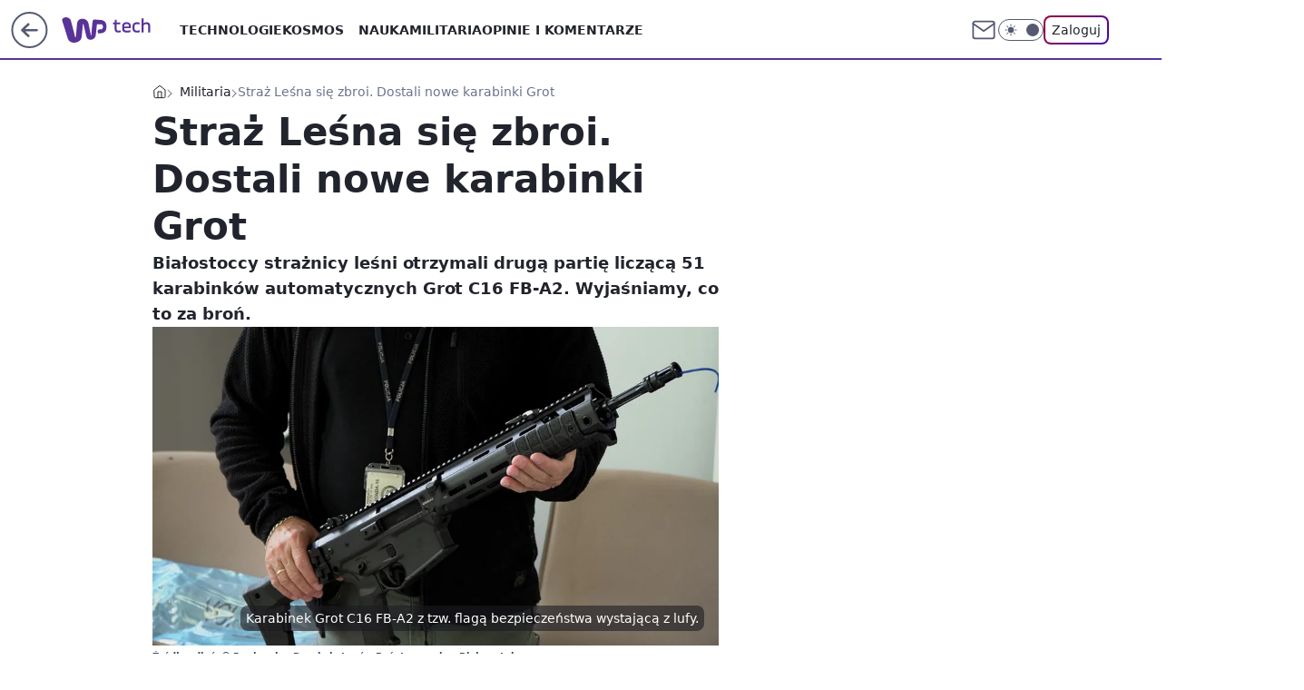

--- FILE ---
content_type: application/javascript
request_url: https://rek.www.wp.pl/gaf.js?rv=2&sn=tech&pvid=2714b646d4ea25380042&rekids=234802&whbid-test=1&phtml=tech.wp.pl%2Fstraz-lesna-sie-zbroi-dostali-nowe-karabinki-z-polski%2C6816904263629632a&abtest=adtech%7CPRGM-1047%7CA%3Badtech%7CPU-335%7CA%3Badtech%7CPRG-3468%7CB%3Badtech%7CPRGM-1036%7CD%3Badtech%7CFP-76%7CA%3Badtech%7CPRGM-1356%7CA%3Badtech%7CPRGM-1419%7CC%3Badtech%7CPRGM-1589%7CB%3Badtech%7CPRGM-1576%7CA%3Badtech%7CPRGM-1443%7CA%3Badtech%7CPRGM-1587%7CD%3Badtech%7CPRGM-1615%7CA%3Badtech%7CPRGM-1215%7CC&PWA_adbd=0&darkmode=0&highLayout=0&layout=wide&navType=navigate&cdl=0&ctype=article&ciab=IAB19%2CIAB-v3-avbNf2%2CIAB25-2&cid=6816904263629632&csystem=ncr&cdate=2022-09-27&ccategory=militaria&REKtagi=militaria%3Bstraz_lesna%3Buzbrojenie&vw=1280&vh=720&p1=0&spin=iw4b808i&bcv=2
body_size: 3663
content:
iw4b808i({"spin":"iw4b808i","bunch":234802,"context":{"dsa":false,"minor":false,"bidRequestId":"d7862476-6ac3-472f-ade7-0e7b2c28b6dc","maConfig":{"timestamp":"2026-01-22T08:31:40.447Z"},"dfpConfig":{"timestamp":"2026-01-22T09:12:27.502Z"},"sda":[],"targeting":{"client":{},"server":{},"query":{"PWA_adbd":"0","REKtagi":"militaria;straz_lesna;uzbrojenie","abtest":"adtech|PRGM-1047|A;adtech|PU-335|A;adtech|PRG-3468|B;adtech|PRGM-1036|D;adtech|FP-76|A;adtech|PRGM-1356|A;adtech|PRGM-1419|C;adtech|PRGM-1589|B;adtech|PRGM-1576|A;adtech|PRGM-1443|A;adtech|PRGM-1587|D;adtech|PRGM-1615|A;adtech|PRGM-1215|C","bcv":"2","ccategory":"militaria","cdate":"2022-09-27","cdl":"0","ciab":"IAB19,IAB-v3-avbNf2,IAB25-2","cid":"6816904263629632","csystem":"ncr","ctype":"article","darkmode":"0","highLayout":"0","layout":"wide","navType":"navigate","p1":"0","phtml":"tech.wp.pl/straz-lesna-sie-zbroi-dostali-nowe-karabinki-z-polski,6816904263629632a","pvid":"2714b646d4ea25380042","rekids":"234802","rv":"2","sn":"tech","spin":"iw4b808i","vh":"720","vw":"1280","whbid-test":"1"}},"directOnly":0,"geo":{"country":"840","region":"","city":""},"statid":"","mlId":"","rshsd":"15","isRobot":false,"curr":{"EUR":4.2271,"USD":3.6118,"CHF":4.5553,"GBP":4.8434},"rv":"2","status":{"advf":2,"ma":2,"ma_ads-bidder":2,"ma_cpv-bidder":2,"ma_high-cpm-bidder":2}},"slots":{"11":{"delivered":"1","campaign":null,"dfpConfig":{"placement":"/89844762/Desktop_Tech.wp.pl_x11_art","roshash":"DHKN","ceil":100,"sizes":[[336,280],[640,280],[300,250]],"namedSizes":["fluid"],"div":"div-gpt-ad-x11-art","targeting":{"DFPHASH":"AEHK","emptygaf":"0"},"gfp":"DHKN"}},"12":{"delivered":"1","campaign":null,"dfpConfig":{"placement":"/89844762/Desktop_Tech.wp.pl_x12_art","roshash":"DHKN","ceil":100,"sizes":[[336,280],[640,280],[300,250]],"namedSizes":["fluid"],"div":"div-gpt-ad-x12-art","targeting":{"DFPHASH":"AEHK","emptygaf":"0"},"gfp":"DHKN"}},"13":{"delivered":"1","campaign":null,"dfpConfig":{"placement":"/89844762/Desktop_Tech.wp.pl_x13_art","roshash":"DHKN","ceil":100,"sizes":[[336,280],[640,280],[300,250]],"namedSizes":["fluid"],"div":"div-gpt-ad-x13-art","targeting":{"DFPHASH":"AEHK","emptygaf":"0"},"gfp":"DHKN"}},"14":{"delivered":"1","campaign":null,"dfpConfig":{"placement":"/89844762/Desktop_Tech.wp.pl_x14_art","roshash":"DHKN","ceil":100,"sizes":[[336,280],[640,280],[300,250]],"namedSizes":["fluid"],"div":"div-gpt-ad-x14-art","targeting":{"DFPHASH":"AEHK","emptygaf":"0"},"gfp":"DHKN"}},"15":{"delivered":"1","campaign":null,"dfpConfig":{"placement":"/89844762/Desktop_Tech.wp.pl_x15_art","roshash":"DHKN","ceil":100,"sizes":[[728,90],[970,300],[950,90],[980,120],[980,90],[970,150],[970,90],[970,250],[930,180],[950,200],[750,100],[970,66],[750,200],[960,90],[970,100],[750,300],[970,200],[950,300]],"namedSizes":["fluid"],"div":"div-gpt-ad-x15-art","targeting":{"DFPHASH":"AEHK","emptygaf":"0"},"gfp":"DHKN"}},"16":{"delivered":"1","campaign":null,"dfpConfig":{"placement":"/89844762/Desktop_Tech.wp.pl_x16","roshash":"DHKN","ceil":100,"sizes":[[728,90],[970,300],[950,90],[980,120],[980,90],[970,150],[970,90],[970,250],[930,180],[950,200],[750,100],[970,66],[750,200],[960,90],[970,100],[750,300],[970,200],[950,300]],"namedSizes":["fluid"],"div":"div-gpt-ad-x16","targeting":{"DFPHASH":"AEHK","emptygaf":"0"},"gfp":"DHKN"}},"17":{"delivered":"1","campaign":null,"dfpConfig":{"placement":"/89844762/Desktop_Tech.wp.pl_x17","roshash":"DHKN","ceil":100,"sizes":[[728,90],[970,300],[950,90],[980,120],[980,90],[970,150],[970,90],[970,250],[930,180],[950,200],[750,100],[970,66],[750,200],[960,90],[970,100],[750,300],[970,200],[950,300]],"namedSizes":["fluid"],"div":"div-gpt-ad-x17","targeting":{"DFPHASH":"AEHK","emptygaf":"0"},"gfp":"DHKN"}},"18":{"delivered":"1","campaign":null,"dfpConfig":{"placement":"/89844762/Desktop_Tech.wp.pl_x18","roshash":"DHKN","ceil":100,"sizes":[[728,90],[970,300],[950,90],[980,120],[980,90],[970,150],[970,90],[970,250],[930,180],[950,200],[750,100],[970,66],[750,200],[960,90],[970,100],[750,300],[970,200],[950,300]],"namedSizes":["fluid"],"div":"div-gpt-ad-x18","targeting":{"DFPHASH":"AEHK","emptygaf":"0"},"gfp":"DHKN"}},"19":{"delivered":"1","campaign":null,"dfpConfig":{"placement":"/89844762/Desktop_Tech.wp.pl_x19","roshash":"DHKN","ceil":100,"sizes":[[728,90],[970,300],[950,90],[980,120],[980,90],[970,150],[970,90],[970,250],[930,180],[950,200],[750,100],[970,66],[750,200],[960,90],[970,100],[750,300],[970,200],[950,300]],"namedSizes":["fluid"],"div":"div-gpt-ad-x19","targeting":{"DFPHASH":"AEHK","emptygaf":"0"},"gfp":"DHKN"}},"2":{"delivered":"1","campaign":null,"dfpConfig":{"placement":"/89844762/Desktop_Tech.wp.pl_x02","roshash":"EMPS","ceil":100,"sizes":[[970,300],[970,600],[750,300],[950,300],[980,600],[1920,870],[1200,600],[750,400],[960,640]],"namedSizes":["fluid"],"div":"div-gpt-ad-x02","targeting":{"DFPHASH":"BJMP","emptygaf":"0"},"gfp":"EMPS"}},"24":{"delivered":"","campaign":null,"dfpConfig":null},"25":{"delivered":"1","campaign":null,"dfpConfig":{"placement":"/89844762/Desktop_Tech.wp.pl_x25_art","roshash":"DHKN","ceil":100,"sizes":[[336,280],[640,280],[300,250]],"namedSizes":["fluid"],"div":"div-gpt-ad-x25-art","targeting":{"DFPHASH":"AEHK","emptygaf":"0"},"gfp":"DHKN"}},"27":{"delivered":"1","campaign":null,"dfpConfig":{"placement":"/89844762/Desktop_Tech.wp.pl_x27_art","roshash":"DHKN","ceil":100,"sizes":[[160,600]],"namedSizes":["fluid"],"div":"div-gpt-ad-x27-art","targeting":{"DFPHASH":"AEHK","emptygaf":"0"},"gfp":"DHKN"}},"28":{"delivered":"","campaign":null,"dfpConfig":null},"29":{"delivered":"","campaign":null,"dfpConfig":null},"3":{"delivered":"1","campaign":null,"dfpConfig":{"placement":"/89844762/Desktop_Tech.wp.pl_x03_art","roshash":"DHKN","ceil":100,"sizes":[[728,90],[970,300],[950,90],[980,120],[980,90],[970,150],[970,90],[970,250],[930,180],[950,200],[750,100],[970,66],[750,200],[960,90],[970,100],[750,300],[970,200],[950,300]],"namedSizes":["fluid"],"div":"div-gpt-ad-x03-art","targeting":{"DFPHASH":"AEHK","emptygaf":"0"},"gfp":"DHKN"}},"32":{"delivered":"1","campaign":null,"dfpConfig":{"placement":"/89844762/Desktop_Tech.wp.pl_x32_art","roshash":"DHKN","ceil":100,"sizes":[[336,280],[640,280],[300,250]],"namedSizes":["fluid"],"div":"div-gpt-ad-x32-art","targeting":{"DFPHASH":"AEHK","emptygaf":"0"},"gfp":"DHKN"}},"33":{"delivered":"1","campaign":null,"dfpConfig":{"placement":"/89844762/Desktop_Tech.wp.pl_x33_art","roshash":"DHKN","ceil":100,"sizes":[[336,280],[640,280],[300,250]],"namedSizes":["fluid"],"div":"div-gpt-ad-x33-art","targeting":{"DFPHASH":"AEHK","emptygaf":"0"},"gfp":"DHKN"}},"34":{"delivered":"1","campaign":null,"dfpConfig":{"placement":"/89844762/Desktop_Tech.wp.pl_x34_art","roshash":"DHKN","ceil":100,"sizes":[[300,250]],"namedSizes":["fluid"],"div":"div-gpt-ad-x34-art","targeting":{"DFPHASH":"AEHK","emptygaf":"0"},"gfp":"DHKN"}},"35":{"delivered":"1","campaign":null,"dfpConfig":{"placement":"/89844762/Desktop_Tech.wp.pl_x35_art","roshash":"DHKN","ceil":100,"sizes":[[300,600],[300,250]],"namedSizes":["fluid"],"div":"div-gpt-ad-x35-art","targeting":{"DFPHASH":"AEHK","emptygaf":"0"},"gfp":"DHKN"}},"36":{"delivered":"1","campaign":null,"dfpConfig":{"placement":"/89844762/Desktop_Tech.wp.pl_x36_art","roshash":"DHKN","ceil":100,"sizes":[[300,600],[300,250]],"namedSizes":["fluid"],"div":"div-gpt-ad-x36-art","targeting":{"DFPHASH":"AEHK","emptygaf":"0"},"gfp":"DHKN"}},"37":{"delivered":"1","campaign":null,"dfpConfig":{"placement":"/89844762/Desktop_Tech.wp.pl_x37_art","roshash":"DHKN","ceil":100,"sizes":[[300,600],[300,250]],"namedSizes":["fluid"],"div":"div-gpt-ad-x37-art","targeting":{"DFPHASH":"AEHK","emptygaf":"0"},"gfp":"DHKN"}},"40":{"delivered":"1","campaign":null,"dfpConfig":{"placement":"/89844762/Desktop_Tech.wp.pl_x40","roshash":"DILO","ceil":100,"sizes":[[300,250]],"namedSizes":["fluid"],"div":"div-gpt-ad-x40","targeting":{"DFPHASH":"AFIL","emptygaf":"0"},"gfp":"DILO"}},"5":{"delivered":"1","campaign":null,"dfpConfig":{"placement":"/89844762/Desktop_Tech.wp.pl_x05_art","roshash":"DHKN","ceil":100,"sizes":[[336,280],[640,280],[300,250]],"namedSizes":["fluid"],"div":"div-gpt-ad-x05-art","targeting":{"DFPHASH":"AEHK","emptygaf":"0"},"gfp":"DHKN"}},"50":{"delivered":"1","campaign":null,"dfpConfig":{"placement":"/89844762/Desktop_Tech.wp.pl_x50_art","roshash":"DHKN","ceil":100,"sizes":[[728,90],[970,300],[950,90],[980,120],[980,90],[970,150],[970,90],[970,250],[930,180],[950,200],[750,100],[970,66],[750,200],[960,90],[970,100],[750,300],[970,200],[950,300]],"namedSizes":["fluid"],"div":"div-gpt-ad-x50-art","targeting":{"DFPHASH":"AEHK","emptygaf":"0"},"gfp":"DHKN"}},"52":{"delivered":"1","campaign":null,"dfpConfig":{"placement":"/89844762/Desktop_Tech.wp.pl_x52_art","roshash":"DHKN","ceil":100,"sizes":[[300,250]],"namedSizes":["fluid"],"div":"div-gpt-ad-x52-art","targeting":{"DFPHASH":"AEHK","emptygaf":"0"},"gfp":"DHKN"}},"529":{"delivered":"1","campaign":null,"dfpConfig":{"placement":"/89844762/Desktop_Tech.wp.pl_x529","roshash":"DHKN","ceil":100,"sizes":[[300,250]],"namedSizes":["fluid"],"div":"div-gpt-ad-x529","targeting":{"DFPHASH":"AEHK","emptygaf":"0"},"gfp":"DHKN"}},"53":{"delivered":"1","campaign":null,"dfpConfig":{"placement":"/89844762/Desktop_Tech.wp.pl_x53_art","roshash":"DHKN","ceil":100,"sizes":[[728,90],[970,300],[950,90],[980,120],[980,90],[970,150],[970,600],[970,90],[970,250],[930,180],[950,200],[750,100],[970,66],[750,200],[960,90],[970,100],[750,300],[970,200],[940,600]],"namedSizes":["fluid"],"div":"div-gpt-ad-x53-art","targeting":{"DFPHASH":"AEHK","emptygaf":"0"},"gfp":"DHKN"}},"531":{"delivered":"1","campaign":null,"dfpConfig":{"placement":"/89844762/Desktop_Tech.wp.pl_x531","roshash":"DHKN","ceil":100,"sizes":[[300,250]],"namedSizes":["fluid"],"div":"div-gpt-ad-x531","targeting":{"DFPHASH":"AEHK","emptygaf":"0"},"gfp":"DHKN"}},"541":{"delivered":"1","campaign":null,"dfpConfig":{"placement":"/89844762/Desktop_Tech.wp.pl_x541_art","roshash":"DHKN","ceil":100,"sizes":[[300,600],[300,250]],"namedSizes":["fluid"],"div":"div-gpt-ad-x541-art","targeting":{"DFPHASH":"AEHK","emptygaf":"0"},"gfp":"DHKN"}},"59":{"delivered":"1","campaign":null,"dfpConfig":{"placement":"/89844762/Desktop_Tech.wp.pl_x59_art","roshash":"DHKN","ceil":100,"sizes":[[300,600],[300,250]],"namedSizes":["fluid"],"div":"div-gpt-ad-x59-art","targeting":{"DFPHASH":"AEHK","emptygaf":"0"},"gfp":"DHKN"}},"6":{"delivered":"","campaign":null,"dfpConfig":null},"61":{"delivered":"1","campaign":null,"dfpConfig":{"placement":"/89844762/Desktop_Tech.wp.pl_x61_art","roshash":"DHKN","ceil":100,"sizes":[[336,280],[640,280],[300,250]],"namedSizes":["fluid"],"div":"div-gpt-ad-x61-art","targeting":{"DFPHASH":"AEHK","emptygaf":"0"},"gfp":"DHKN"}},"67":{"delivered":"1","campaign":null,"dfpConfig":{"placement":"/89844762/Desktop_Tech.wp.pl_x67_art","roshash":"DGMP","ceil":100,"sizes":[[300,50]],"namedSizes":["fluid"],"div":"div-gpt-ad-x67-art","targeting":{"DFPHASH":"ADJM","emptygaf":"0"},"gfp":"DGMP"}},"7":{"delivered":"","campaign":null,"dfpConfig":null},"70":{"delivered":"1","campaign":null,"dfpConfig":{"placement":"/89844762/Desktop_Tech.wp.pl_x70_art","roshash":"DHKN","ceil":100,"sizes":[[728,90],[970,300],[950,90],[980,120],[980,90],[970,150],[970,90],[970,250],[930,180],[950,200],[750,100],[970,66],[750,200],[960,90],[970,100],[750,300],[970,200],[950,300]],"namedSizes":["fluid"],"div":"div-gpt-ad-x70-art","targeting":{"DFPHASH":"AEHK","emptygaf":"0"},"gfp":"DHKN"}},"716":{"delivered":"","campaign":null,"dfpConfig":null},"717":{"delivered":"","campaign":null,"dfpConfig":null},"72":{"delivered":"1","campaign":null,"dfpConfig":{"placement":"/89844762/Desktop_Tech.wp.pl_x72_art","roshash":"DHKN","ceil":100,"sizes":[[300,250]],"namedSizes":["fluid"],"div":"div-gpt-ad-x72-art","targeting":{"DFPHASH":"AEHK","emptygaf":"0"},"gfp":"DHKN"}},"79":{"delivered":"1","campaign":null,"dfpConfig":{"placement":"/89844762/Desktop_Tech.wp.pl_x79_art","roshash":"DHKN","ceil":100,"sizes":[[300,600],[300,250]],"namedSizes":["fluid"],"div":"div-gpt-ad-x79-art","targeting":{"DFPHASH":"AEHK","emptygaf":"0"},"gfp":"DHKN"}},"8":{"delivered":"","campaign":null,"dfpConfig":null},"80":{"delivered":"1","campaign":null,"dfpConfig":{"placement":"/89844762/Desktop_Tech.wp.pl_x80_art","roshash":"DGOR","ceil":100,"sizes":[[1,1]],"namedSizes":["fluid"],"div":"div-gpt-ad-x80-art","isNative":1,"targeting":{"DFPHASH":"ADLO","emptygaf":"0"},"gfp":"DGOR"}},"81":{"delivered":"1","campaign":null,"dfpConfig":{"placement":"/89844762/Desktop_Tech.wp.pl_x81_art","roshash":"DGOR","ceil":100,"sizes":[[1,1]],"namedSizes":["fluid"],"div":"div-gpt-ad-x81-art","isNative":1,"targeting":{"DFPHASH":"ADLO","emptygaf":"0"},"gfp":"DGOR"}},"810":{"delivered":"","campaign":null,"dfpConfig":null},"811":{"delivered":"","campaign":null,"dfpConfig":null},"812":{"delivered":"","campaign":null,"dfpConfig":null},"813":{"delivered":"","campaign":null,"dfpConfig":null},"814":{"delivered":"","campaign":null,"dfpConfig":null},"815":{"delivered":"","campaign":null,"dfpConfig":null},"816":{"delivered":"","campaign":null,"dfpConfig":null},"817":{"delivered":"","campaign":null,"dfpConfig":null},"82":{"delivered":"1","campaign":null,"dfpConfig":{"placement":"/89844762/Desktop_Tech.wp.pl_x82_art","roshash":"DGOR","ceil":100,"sizes":[[1,1]],"namedSizes":["fluid"],"div":"div-gpt-ad-x82-art","isNative":1,"targeting":{"DFPHASH":"ADLO","emptygaf":"0"},"gfp":"DGOR"}},"826":{"delivered":"","campaign":null,"dfpConfig":null},"827":{"delivered":"","campaign":null,"dfpConfig":null},"828":{"delivered":"","campaign":null,"dfpConfig":null},"83":{"delivered":"1","campaign":null,"dfpConfig":{"placement":"/89844762/Desktop_Tech.wp.pl_x83_art","roshash":"DGOR","ceil":100,"sizes":[[1,1]],"namedSizes":["fluid"],"div":"div-gpt-ad-x83-art","isNative":1,"targeting":{"DFPHASH":"ADLO","emptygaf":"0"},"gfp":"DGOR"}},"89":{"delivered":"","campaign":null,"dfpConfig":null},"90":{"delivered":"1","campaign":null,"dfpConfig":{"placement":"/89844762/Desktop_Tech.wp.pl_x90_art","roshash":"DHKN","ceil":100,"sizes":[[728,90],[970,300],[950,90],[980,120],[980,90],[970,150],[970,90],[970,250],[930,180],[950,200],[750,100],[970,66],[750,200],[960,90],[970,100],[750,300],[970,200],[950,300]],"namedSizes":["fluid"],"div":"div-gpt-ad-x90-art","targeting":{"DFPHASH":"AEHK","emptygaf":"0"},"gfp":"DHKN"}},"92":{"delivered":"1","campaign":null,"dfpConfig":{"placement":"/89844762/Desktop_Tech.wp.pl_x92_art","roshash":"DHKN","ceil":100,"sizes":[[300,250]],"namedSizes":["fluid"],"div":"div-gpt-ad-x92-art","targeting":{"DFPHASH":"AEHK","emptygaf":"0"},"gfp":"DHKN"}},"93":{"delivered":"1","campaign":null,"dfpConfig":{"placement":"/89844762/Desktop_Tech.wp.pl_x93_art","roshash":"DHKN","ceil":100,"sizes":[[300,600],[300,250]],"namedSizes":["fluid"],"div":"div-gpt-ad-x93-art","targeting":{"DFPHASH":"AEHK","emptygaf":"0"},"gfp":"DHKN"}},"94":{"delivered":"1","campaign":null,"dfpConfig":{"placement":"/89844762/Desktop_Tech.wp.pl_x94_art","roshash":"DHKN","ceil":100,"sizes":[[300,600],[300,250]],"namedSizes":["fluid"],"div":"div-gpt-ad-x94-art","targeting":{"DFPHASH":"AEHK","emptygaf":"0"},"gfp":"DHKN"}},"95":{"lazy":1,"delivered":"1","campaign":{"id":"188982","capping":"PWAck=27120769\u0026PWAclt=720","adm":{"bunch":"234802","creations":[{"mod":"surveyNative","modConfig":{"accentColorAsPrimary":false,"border":"1px solid grey","footnote":"Wyniki ankiet pomagają nam ulepszać nasze produkty i produkty naszych Zaufanych Partnerów. Administratorem danych jest Wirtualna Polska Media S.A. Szczegółowe informacje na temat przetwarzania danych osobowych opisane są w \u003ca target=\"_blank\" href=\"https://holding.wp.pl/poufnosc\"\u003epolityce prywatności\u003c/a\u003e.","insideSlot":true,"maxWidth":300,"pages":[{"accentColorAsPrimary":false,"questions":[{"answers":[{"answerID":"yes","isOpen":false,"text":"tak"},{"answerID":"no","isOpen":false,"text":"nie"},{"answerID":"dontKnow","isOpen":false,"text":"nie wiem"}],"answersHorizontal":false,"confirmation":false,"questionID":"didYouSeeMailAd","required":true,"text":"Czy widziałeś(-aś) ostatnio reklamę Poczty WP?","type":"radio"}],"topImage":"https://pocztanh.wpcdn.pl/pocztanh/login/7.30.0/svg/wp/poczta-logo.svg"}],"popup":{"blendVisible":false,"position":"br"},"summary":[{"key":"Title","value":"Dziękujemy za odpowiedź!"},{"key":"Paragraph","value":"Twoja opinia jest dla nas ważna."}]},"showLabel":true,"trackers":{"click":[""],"cview":["//ma.wp.pl/ma.gif?clid=0d75fec0bdabe60e0af571ed047f75a2\u0026SN=tech\u0026pvid=2714b646d4ea25380042\u0026action=cvimp\u0026pg=tech.wp.pl\u0026par=slotSizeWxH%3D-1x-1%26iabPageCategories%3D%26is_robot%3D0%26sn%3Dtech%26partnerID%3D%26ssp%3Dwp.pl%26slotID%3D095%26source%3DTG%26bidderID%3D11%26medium%3Ddisplay%26emission%3D3046324%26pvid%3D2714b646d4ea25380042%26contentID%3D6816904263629632%26platform%3D8%26rekid%3D234802%26iabSiteCategories%3D%26geo%3D840%253B%253B%26userID%3D__UNKNOWN_TELL_US__%26cur%3DPLN%26tpID%3D1405936%26is_adblock%3D0%26hBudgetRate%3DDGJMPSV%26test%3D0%26workfID%3D188982%26seatFee%3DMQM_wDBO88ViS6C6Oxvdi78txf8Vjh0KX7QbE3bGYgk%26ttl%3D1769176828%26bidTimestamp%3D1769090428%26isDev%3Dfalse%26utility%3DUgqAHfTUKmYeIOE5s8uOI8NTmd63CdFMwqN11NpySepZXNBXuSUUmqaTseozptxu%26conversionValue%3D0%26bidReqID%3Dd7862476-6ac3-472f-ade7-0e7b2c28b6dc%26device%3DPERSONAL_COMPUTER%26publisherID%3D308%26ip%3DgpSAOM6lzBl4US7uYja4WohZ7h8wtnlHQa9VQjQ9p8Y%26creationID%3D1477210%26seatID%3D0d75fec0bdabe60e0af571ed047f75a2%26targetDomain%3Dwp.pl%26billing%3Dcpv%26client_id%3D38851%26org_id%3D25%26order%3D202648%26editedTimestamp%3D1769007383%26pricingModel%3DqtfAmeXnn2ZlnT-3SzKHgUUB0wQJrs5_al8OtHpvAeE%26hBidPrice%3DDGJMPSV%26inver%3D2%26domain%3Dtech.wp.pl"],"impression":["//ma.wp.pl/ma.gif?clid=0d75fec0bdabe60e0af571ed047f75a2\u0026SN=tech\u0026pvid=2714b646d4ea25380042\u0026action=delivery\u0026pg=tech.wp.pl\u0026par=userID%3D__UNKNOWN_TELL_US__%26cur%3DPLN%26tpID%3D1405936%26is_adblock%3D0%26hBudgetRate%3DDGJMPSV%26test%3D0%26workfID%3D188982%26seatFee%3DMQM_wDBO88ViS6C6Oxvdi78txf8Vjh0KX7QbE3bGYgk%26ttl%3D1769176828%26bidTimestamp%3D1769090428%26isDev%3Dfalse%26utility%3DUgqAHfTUKmYeIOE5s8uOI8NTmd63CdFMwqN11NpySepZXNBXuSUUmqaTseozptxu%26conversionValue%3D0%26bidReqID%3Dd7862476-6ac3-472f-ade7-0e7b2c28b6dc%26device%3DPERSONAL_COMPUTER%26publisherID%3D308%26ip%3DgpSAOM6lzBl4US7uYja4WohZ7h8wtnlHQa9VQjQ9p8Y%26creationID%3D1477210%26seatID%3D0d75fec0bdabe60e0af571ed047f75a2%26targetDomain%3Dwp.pl%26billing%3Dcpv%26client_id%3D38851%26org_id%3D25%26order%3D202648%26editedTimestamp%3D1769007383%26pricingModel%3DqtfAmeXnn2ZlnT-3SzKHgUUB0wQJrs5_al8OtHpvAeE%26hBidPrice%3DDGJMPSV%26inver%3D2%26domain%3Dtech.wp.pl%26slotSizeWxH%3D-1x-1%26iabPageCategories%3D%26is_robot%3D0%26sn%3Dtech%26partnerID%3D%26ssp%3Dwp.pl%26slotID%3D095%26source%3DTG%26bidderID%3D11%26medium%3Ddisplay%26emission%3D3046324%26pvid%3D2714b646d4ea25380042%26contentID%3D6816904263629632%26platform%3D8%26rekid%3D234802%26iabSiteCategories%3D%26geo%3D840%253B%253B"],"view":["//ma.wp.pl/ma.gif?clid=0d75fec0bdabe60e0af571ed047f75a2\u0026SN=tech\u0026pvid=2714b646d4ea25380042\u0026action=view\u0026pg=tech.wp.pl\u0026par=geo%3D840%253B%253B%26userID%3D__UNKNOWN_TELL_US__%26cur%3DPLN%26tpID%3D1405936%26is_adblock%3D0%26hBudgetRate%3DDGJMPSV%26test%3D0%26workfID%3D188982%26seatFee%3DMQM_wDBO88ViS6C6Oxvdi78txf8Vjh0KX7QbE3bGYgk%26ttl%3D1769176828%26bidTimestamp%3D1769090428%26isDev%3Dfalse%26utility%3DUgqAHfTUKmYeIOE5s8uOI8NTmd63CdFMwqN11NpySepZXNBXuSUUmqaTseozptxu%26conversionValue%3D0%26bidReqID%3Dd7862476-6ac3-472f-ade7-0e7b2c28b6dc%26device%3DPERSONAL_COMPUTER%26publisherID%3D308%26ip%3DgpSAOM6lzBl4US7uYja4WohZ7h8wtnlHQa9VQjQ9p8Y%26creationID%3D1477210%26seatID%3D0d75fec0bdabe60e0af571ed047f75a2%26targetDomain%3Dwp.pl%26billing%3Dcpv%26client_id%3D38851%26org_id%3D25%26order%3D202648%26editedTimestamp%3D1769007383%26pricingModel%3DqtfAmeXnn2ZlnT-3SzKHgUUB0wQJrs5_al8OtHpvAeE%26hBidPrice%3DDGJMPSV%26inver%3D2%26domain%3Dtech.wp.pl%26slotSizeWxH%3D-1x-1%26iabPageCategories%3D%26is_robot%3D0%26sn%3Dtech%26partnerID%3D%26ssp%3Dwp.pl%26slotID%3D095%26source%3DTG%26bidderID%3D11%26medium%3Ddisplay%26emission%3D3046324%26pvid%3D2714b646d4ea25380042%26contentID%3D6816904263629632%26platform%3D8%26rekid%3D234802%26iabSiteCategories%3D"]},"type":"mod"}],"redir":"https://ma.wp.pl/redirma?SN=tech\u0026pvid=2714b646d4ea25380042\u0026par=sn%3Dtech%26bidTimestamp%3D1769090428%26bidReqID%3Dd7862476-6ac3-472f-ade7-0e7b2c28b6dc%26inver%3D2%26is_robot%3D0%26ssp%3Dwp.pl%26ttl%3D1769176828%26seatID%3D0d75fec0bdabe60e0af571ed047f75a2%26targetDomain%3Dwp.pl%26contentID%3D6816904263629632%26platform%3D8%26geo%3D840%253B%253B%26userID%3D__UNKNOWN_TELL_US__%26hBudgetRate%3DDGJMPSV%26test%3D0%26medium%3Ddisplay%26rekid%3D234802%26cur%3DPLN%26tpID%3D1405936%26workfID%3D188982%26seatFee%3DMQM_wDBO88ViS6C6Oxvdi78txf8Vjh0KX7QbE3bGYgk%26device%3DPERSONAL_COMPUTER%26ip%3DgpSAOM6lzBl4US7uYja4WohZ7h8wtnlHQa9VQjQ9p8Y%26iabSiteCategories%3D%26billing%3Dcpv%26client_id%3D38851%26pricingModel%3DqtfAmeXnn2ZlnT-3SzKHgUUB0wQJrs5_al8OtHpvAeE%26hBidPrice%3DDGJMPSV%26domain%3Dtech.wp.pl%26partnerID%3D%26isDev%3Dfalse%26org_id%3D25%26order%3D202648%26slotSizeWxH%3D-1x-1%26slotID%3D095%26source%3DTG%26bidderID%3D11%26is_adblock%3D0%26iabPageCategories%3D%26emission%3D3046324%26pvid%3D2714b646d4ea25380042%26utility%3DUgqAHfTUKmYeIOE5s8uOI8NTmd63CdFMwqN11NpySepZXNBXuSUUmqaTseozptxu%26conversionValue%3D0%26publisherID%3D308%26creationID%3D1477210%26editedTimestamp%3D1769007383\u0026url=","slot":"95"},"creative":{"Id":"1477210","provider":"ma_cpv-bidder","roshash":"DGJM","height":-1,"width":-1,"touchpointId":"1405936","source":{"bidder":"cpv-bidder"}},"sellingModel":{"model":"CPV_INT"}},"dfpConfig":{"placement":"/89844762/Desktop_Tech.wp.pl_x95_art","roshash":"DHKN","ceil":100,"sizes":[[300,600],[300,250]],"namedSizes":["fluid"],"div":"div-gpt-ad-x95-art","targeting":{"DFPHASH":"AEHK","emptygaf":"0"},"gfp":"DHKN"}},"99":{"delivered":"1","campaign":null,"dfpConfig":{"placement":"/89844762/Desktop_Tech.wp.pl_x99_art","roshash":"DHKN","ceil":100,"sizes":[[300,600],[300,250]],"namedSizes":["fluid"],"div":"div-gpt-ad-x99-art","targeting":{"DFPHASH":"AEHK","emptygaf":"0"},"gfp":"DHKN"}}},"bdd":{}});